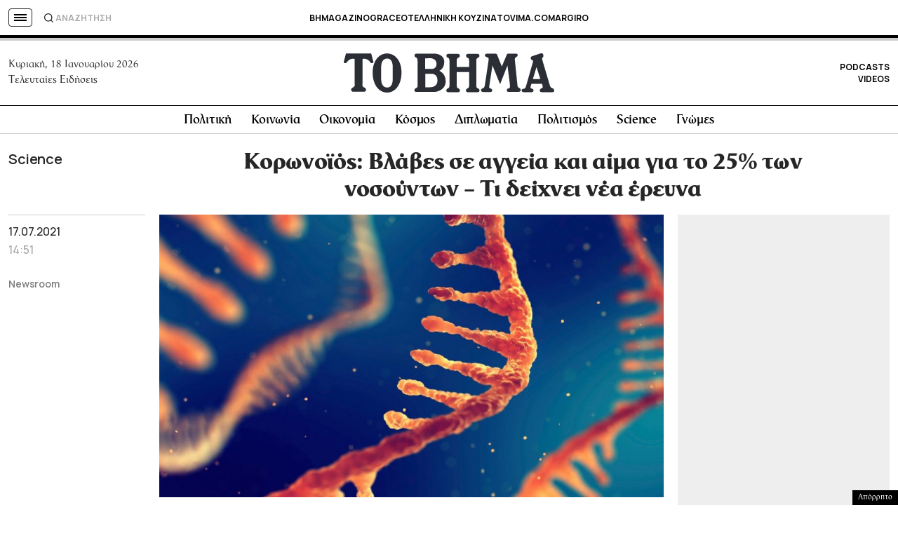

--- FILE ---
content_type: text/html; charset=utf-8
request_url: https://www.google.com/recaptcha/api2/aframe
body_size: 172
content:
<!DOCTYPE HTML><html><head><meta http-equiv="content-type" content="text/html; charset=UTF-8"></head><body><script nonce="T5m38Zdiw_H9H2-sCVtmmA">/** Anti-fraud and anti-abuse applications only. See google.com/recaptcha */ try{var clients={'sodar':'https://pagead2.googlesyndication.com/pagead/sodar?'};window.addEventListener("message",function(a){try{if(a.source===window.parent){var b=JSON.parse(a.data);var c=clients[b['id']];if(c){var d=document.createElement('img');d.src=c+b['params']+'&rc='+(localStorage.getItem("rc::a")?sessionStorage.getItem("rc::b"):"");window.document.body.appendChild(d);sessionStorage.setItem("rc::e",parseInt(sessionStorage.getItem("rc::e")||0)+1);localStorage.setItem("rc::h",'1768734765114');}}}catch(b){}});window.parent.postMessage("_grecaptcha_ready", "*");}catch(b){}</script></body></html>

--- FILE ---
content_type: application/javascript; charset=utf-8
request_url: https://fundingchoicesmessages.google.com/f/AGSKWxU_Ee4XNvzaurbttpifj_ImWNUkraUNC8nqpITr2Jh34e2Q7F5ll8x35ObnpKhM_9sSWnHVUyGqWxAmabg17D3Br0jOupHI87zbVwrJUWdG4OKO2SRWywrQOVpBxnn9hsY3UZsQvbeEG0W4n_JjelSpIKOBNPwQ6vlaTAeTc1DcYsAmJBEMkoOF6eZp/_/trafficengineads./adsinteractive-/ads/base._120_60./ads/bg_
body_size: -1289
content:
window['d90997da-f7ef-44fe-a18d-c2fc3d1d6bb4'] = true;